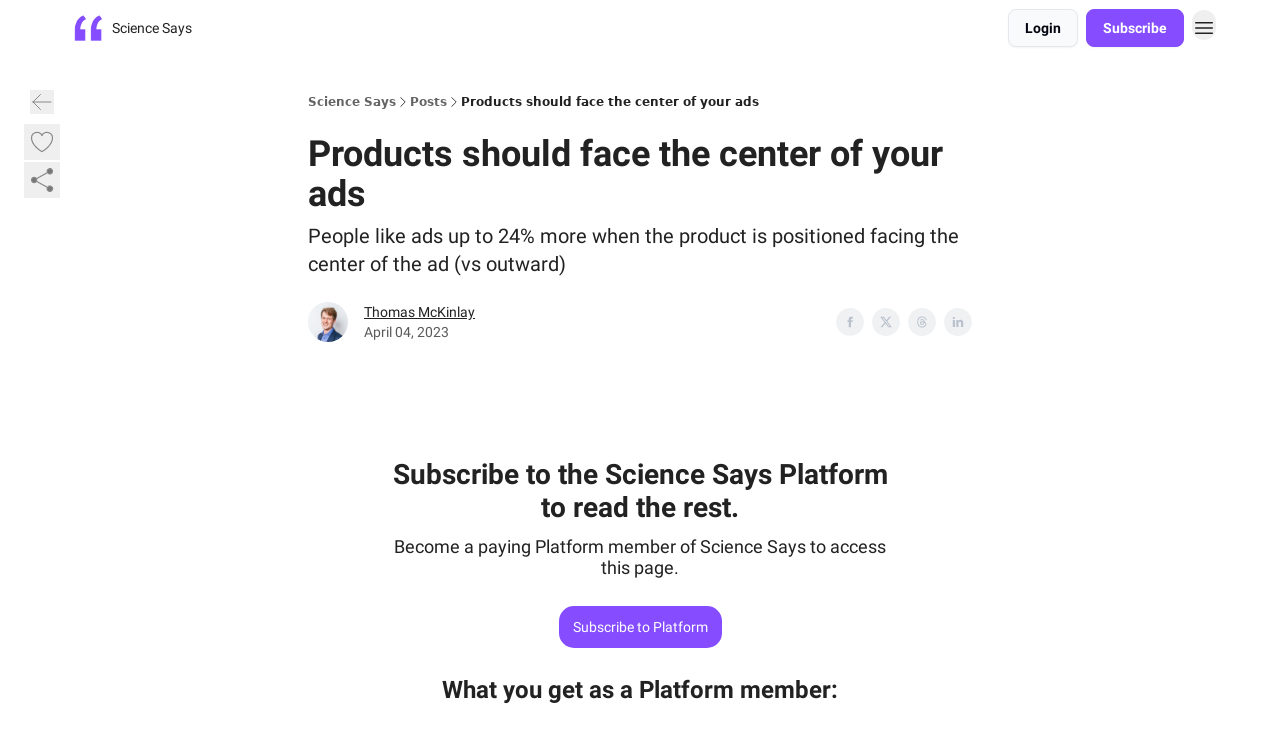

--- FILE ---
content_type: application/javascript; charset=UTF-8
request_url: https://app.sciencesays.com/assets/manifest-bec7c51c.js
body_size: 4544
content:
window.__remixManifest={"entry":{"module":"/assets/entry.client-CHlI1IAS.js","imports":["/assets/jsx-runtime-D_zvdyIk.js","/assets/dayjs.min-D4MzlAtP.js","/assets/index-BBzaG9bH.js","/assets/i18next-BGmvVs3U.js","/assets/_commonjs-dynamic-modules-CtQqbtiX.js","/assets/components-C5no-WII.js","/assets/utils-LTbePiyI.js","/assets/context-DW2-aUzx.js"],"css":[]},"routes":{"root":{"id":"root","path":"","hasAction":false,"hasLoader":true,"hasClientAction":false,"hasClientLoader":true,"hasErrorBoundary":true,"module":"/assets/root-Cdp69o_-.js","imports":["/assets/jsx-runtime-D_zvdyIk.js","/assets/dayjs.min-D4MzlAtP.js","/assets/index-BBzaG9bH.js","/assets/i18next-BGmvVs3U.js","/assets/_commonjs-dynamic-modules-CtQqbtiX.js","/assets/components-C5no-WII.js","/assets/utils-LTbePiyI.js","/assets/context-DW2-aUzx.js","/assets/index-D0OCZx7A.js","/assets/types-DwE6zw8E.js","/assets/index-Dvnv69vE.js","/assets/index-BbOqpIuY.js","/assets/useTranslation-CAV35s9Y.js","/assets/index-CuoJpgyi.js","/assets/index-Wr5yffgI.js","/assets/index-H6M7ZPzl.js","/assets/useWebThemeContext-BvLGGc2T.js","/assets/PoweredByBeehiiv-dCHmWnDl.js","/assets/popover-BglPBT3X.js","/assets/useIsLoggedIn-B9HyFo9K.js","/assets/CreateAction-DcitIHWm.js","/assets/YoutubeIcon-C8D7vGn-.js","/assets/Image-B-VoZaGM.js","/assets/index-DjruDOev.js","/assets/index-DKsTtm2M.js","/assets/index-k4yTJkAg.js","/assets/menu-BDe4Y306.js","/assets/transition-T7tmt722.js","/assets/SlideUpModal-DfpVndQ8.js","/assets/index-DcpNk-OI.js","/assets/ChevronDownIcon-BtyKFSr5.js","/assets/XMarkIcon-oWoCoh7U.js","/assets/dialog-zLTZLq4f.js","/assets/index-8M2-4Ab3.js","/assets/local_storage-CwLaVEdy.js","/assets/useNonRevalidatingFetcher-D20m561v.js","/assets/index-DmsvZN0l.js","/assets/useIsMobile-tNUqFicK.js","/assets/disclosure-BdNBI9vg.js","/assets/SparklesIcon-B3zZ80lm.js","/assets/useSignupRedirects-D3Wy-IyC.js","/assets/useToast-CjxatSEk.js","/assets/useTypedLoaderData-CMMwj-4G.js","/assets/useWebBuilderCommunicator-DHT3E35p.js","/assets/CheckIcon-DzkUH3Qx.js","/assets/XMarkIcon-DYFBY0Gw.js","/assets/index-C9-YuB-1.js","/assets/StatusInputs-1bAxfxmQ.js","/assets/use-root-containers-DavySQOK.js","/assets/render-CYmDUrls.js","/assets/use-owner-o9UGMoFC.js","/assets/focus-management-BEFoA6wC.js","/assets/hidden-B6e6U2AH.js","/assets/keyboard-DCGal9-h.js","/assets/use-resolve-button-type-CcS-h_MO.js","/assets/bugs-8psK71Yj.js","/assets/use-disposables-CE7I-t1e.js","/assets/use-tree-walker-CiOtkuwH.js","/assets/use-is-mounted-UgPIiBJZ.js","/assets/LoginWithPasswordAction-H9wwvgxz.js","/assets/usePublication-BfOQZfjb.js","/assets/Input-BknZWsAJ.js","/assets/RedirectToHiddenInput-BHN85T8w.js","/assets/description-BxmUyVSc.js","/assets/index-DpAPvMXS.js"],"css":["/assets/root-CI65O9zT.css"]},"routes/__loaders/[.]well-known/apple-developer-merchantid-domain-association":{"id":"routes/__loaders/[.]well-known/apple-developer-merchantid-domain-association","parentId":"root","path":".well-known/apple-developer-merchantid-domain-association","hasAction":false,"hasLoader":true,"hasClientAction":false,"hasClientLoader":false,"hasErrorBoundary":false,"module":"/assets/apple-developer-merchantid-domain-association-l0sNRNKZ.js","imports":[],"css":[]},"routes/__actions/update_subscriber_organization_subscription":{"id":"routes/__actions/update_subscriber_organization_subscription","parentId":"root","path":"update_subscriber_organization_subscription","hasAction":true,"hasLoader":true,"hasClientAction":false,"hasClientLoader":false,"hasErrorBoundary":false,"module":"/assets/update_subscriber_organization_subscription-l0sNRNKZ.js","imports":[],"css":[]},"routes/__actions/recommendations_subscribe_form":{"id":"routes/__actions/recommendations_subscribe_form","parentId":"root","path":"recommendations_subscribe_form","hasAction":true,"hasLoader":false,"hasClientAction":false,"hasClientLoader":false,"hasErrorBoundary":false,"module":"/assets/recommendations_subscribe_form-l0sNRNKZ.js","imports":[],"css":[]},"routes/__actions/update_subscriber_preference":{"id":"routes/__actions/update_subscriber_preference","parentId":"root","path":"update_subscriber_preference","hasAction":true,"hasLoader":true,"hasClientAction":false,"hasClientLoader":false,"hasErrorBoundary":false,"module":"/assets/update_subscriber_preference-l0sNRNKZ.js","imports":[],"css":[]},"routes/__actions/publications_subscribe_form":{"id":"routes/__actions/publications_subscribe_form","parentId":"root","path":"publications_subscribe_form","hasAction":true,"hasLoader":false,"hasClientAction":false,"hasClientLoader":false,"hasErrorBoundary":false,"module":"/assets/publications_subscribe_form-l0sNRNKZ.js","imports":[],"css":[]},"routes/subscribe/$subscriberId/preferences":{"id":"routes/subscribe/$subscriberId/preferences","parentId":"root","path":"subscribe/:subscriberId/preferences","hasAction":false,"hasLoader":true,"hasClientAction":false,"hasClientLoader":false,"hasErrorBoundary":false,"module":"/assets/preferences-BKUA2Ekm.js","imports":["/assets/jsx-runtime-D_zvdyIk.js","/assets/useTypedLoaderData-CMMwj-4G.js","/assets/index-Bt617SOE.js","/assets/index-cEReph0V.js","/assets/Downgrade-D61vc8wX.js","/assets/index-BBzaG9bH.js","/assets/index-Dvnv69vE.js","/assets/switch-DIHeVYIJ.js","/assets/index-H6M7ZPzl.js","/assets/useToast-CjxatSEk.js","/assets/useTranslation-CAV35s9Y.js","/assets/components-C5no-WII.js","/assets/render-CYmDUrls.js","/assets/label-DW7MSM5R.js","/assets/use-disposables-CE7I-t1e.js","/assets/keyboard-DCGal9-h.js","/assets/use-owner-o9UGMoFC.js","/assets/use-resolve-button-type-CcS-h_MO.js","/assets/menu-BDe4Y306.js","/assets/hidden-B6e6U2AH.js","/assets/transition-T7tmt722.js","/assets/bugs-8psK71Yj.js","/assets/focus-management-BEFoA6wC.js","/assets/CheckIcon-CZXZkfj-.js","/assets/radio-group-gW4O8W1j.js","/assets/Input-BknZWsAJ.js","/assets/LoginAction-DFAzcBSJ.js","/assets/useIsLoggedIn-B9HyFo9K.js","/assets/RedirectToHiddenInput-BHN85T8w.js","/assets/StatusInputs-1bAxfxmQ.js","/assets/dialog-zLTZLq4f.js","/assets/use-root-containers-DavySQOK.js","/assets/use-is-mounted-UgPIiBJZ.js","/assets/description-BxmUyVSc.js","/assets/index-DjruDOev.js","/assets/FormSubmissionMessage-C3C_FXrk.js","/assets/index-k4yTJkAg.js","/assets/ChevronDownIcon-Ce0hMRX5.js","/assets/Image-B-VoZaGM.js","/assets/XMarkIcon-DYFBY0Gw.js","/assets/useComponentFetcher-5f7F2Xrj.js","/assets/index-D0OCZx7A.js","/assets/context-DW2-aUzx.js","/assets/use-tree-walker-CiOtkuwH.js"],"css":[]},"routes/subscribe/$subscriberId/referrals":{"id":"routes/subscribe/$subscriberId/referrals","parentId":"root","path":"subscribe/:subscriberId/referrals","hasAction":false,"hasLoader":true,"hasClientAction":false,"hasClientLoader":false,"hasErrorBoundary":false,"module":"/assets/referrals-ClMX2qge.js","imports":["/assets/jsx-runtime-D_zvdyIk.js","/assets/useTypedLoaderData-CMMwj-4G.js","/assets/index-Dvnv69vE.js","/assets/index-DjruDOev.js","/assets/useTranslation-CAV35s9Y.js","/assets/index-BBzaG9bH.js","/assets/keyboard-DCGal9-h.js","/assets/render-CYmDUrls.js","/assets/use-resolve-button-type-CcS-h_MO.js","/assets/use-is-mounted-UgPIiBJZ.js","/assets/hidden-B6e6U2AH.js","/assets/focus-management-BEFoA6wC.js","/assets/Image-B-VoZaGM.js","/assets/index-8M2-4Ab3.js","/assets/CheckCircleIcon-C1GaSH5-.js","/assets/index-D0OCZx7A.js","/assets/usePublication-BfOQZfjb.js","/assets/index-Bt617SOE.js","/assets/components-C5no-WII.js","/assets/context-DW2-aUzx.js","/assets/index-DpAPvMXS.js"],"css":[]},"routes/__loaders/paginated_author_posts":{"id":"routes/__loaders/paginated_author_posts","parentId":"root","path":"paginated_author_posts","hasAction":false,"hasLoader":true,"hasClientAction":false,"hasClientLoader":false,"hasErrorBoundary":false,"module":"/assets/paginated_author_posts-l0sNRNKZ.js","imports":[],"css":[]},"routes/__loaders/stripe_premium_session":{"id":"routes/__loaders/stripe_premium_session","parentId":"root","path":"stripe_premium_session","hasAction":false,"hasLoader":true,"hasClientAction":false,"hasClientLoader":false,"hasErrorBoundary":false,"module":"/assets/stripe_premium_session-l0sNRNKZ.js","imports":[],"css":[]},"routes/__actions/admins/delete_comment":{"id":"routes/__actions/admins/delete_comment","parentId":"root","path":"admins/delete_comment","hasAction":true,"hasLoader":true,"hasClientAction":false,"hasClientLoader":false,"hasErrorBoundary":false,"module":"/assets/delete_comment-l0sNRNKZ.js","imports":[],"css":[]},"routes/subscribe/$subscriberId/billing":{"id":"routes/subscribe/$subscriberId/billing","parentId":"root","path":"subscribe/:subscriberId/billing","hasAction":false,"hasLoader":true,"hasClientAction":false,"hasClientLoader":false,"hasErrorBoundary":false,"module":"/assets/billing-C59POvPb.js","imports":["/assets/jsx-runtime-D_zvdyIk.js","/assets/useTypedLoaderData-CMMwj-4G.js","/assets/index-Bt617SOE.js","/assets/index-BBzaG9bH.js","/assets/index-Dvnv69vE.js","/assets/index-k4yTJkAg.js","/assets/index-cEReph0V.js","/assets/index-H6M7ZPzl.js","/assets/components-C5no-WII.js","/assets/useTranslation-CAV35s9Y.js","/assets/subscriptions-DqVcagJk.js","/assets/CheckIcon-CZXZkfj-.js","/assets/Badge-i5-Jd9cL.js","/assets/StatusInputs-1bAxfxmQ.js","/assets/useToast-CjxatSEk.js","/assets/ChevronDownIcon-BtyKFSr5.js","/assets/disclosure-BdNBI9vg.js","/assets/transition-T7tmt722.js","/assets/use-disposables-CE7I-t1e.js","/assets/render-CYmDUrls.js","/assets/use-is-mounted-UgPIiBJZ.js","/assets/context-DW2-aUzx.js","/assets/XMarkIcon-oWoCoh7U.js","/assets/dialog-zLTZLq4f.js","/assets/use-root-containers-DavySQOK.js","/assets/use-owner-o9UGMoFC.js","/assets/focus-management-BEFoA6wC.js","/assets/hidden-B6e6U2AH.js","/assets/keyboard-DCGal9-h.js","/assets/bugs-8psK71Yj.js","/assets/description-BxmUyVSc.js","/assets/index-D0OCZx7A.js","/assets/use-resolve-button-type-CcS-h_MO.js"],"css":[]},"routes/__loaders/login/$subscriber_id":{"id":"routes/__loaders/login/$subscriber_id","parentId":"root","path":"login/:subscriber_id","hasAction":false,"hasLoader":true,"hasClientAction":false,"hasClientLoader":false,"hasErrorBoundary":false,"module":"/assets/_subscriber_id-l0sNRNKZ.js","imports":[],"css":[]},"routes/subscribe/$subscriberId/manage":{"id":"routes/subscribe/$subscriberId/manage","parentId":"root","path":"subscribe/:subscriberId/manage","hasAction":false,"hasLoader":true,"hasClientAction":false,"hasClientLoader":false,"hasErrorBoundary":false,"module":"/assets/manage-D9dCYJUK.js","imports":["/assets/jsx-runtime-D_zvdyIk.js","/assets/useTypedLoaderData-CMMwj-4G.js","/assets/index-Bt617SOE.js","/assets/index-cEReph0V.js","/assets/Downgrade-D61vc8wX.js","/assets/index-BBzaG9bH.js","/assets/index-k4yTJkAg.js","/assets/Input-BknZWsAJ.js","/assets/StatusInputs-1bAxfxmQ.js","/assets/useToast-CjxatSEk.js","/assets/useTranslation-CAV35s9Y.js","/assets/components-C5no-WII.js","/assets/index-H6M7ZPzl.js","/assets/Badge-i5-Jd9cL.js","/assets/index-Dvnv69vE.js","/assets/transition-T7tmt722.js","/assets/dialog-zLTZLq4f.js","/assets/CheckIcon-DzkUH3Qx.js","/assets/LoginAction-DFAzcBSJ.js","/assets/useIsLoggedIn-B9HyFo9K.js","/assets/RedirectToHiddenInput-BHN85T8w.js","/assets/index-DjruDOev.js","/assets/FormSubmissionMessage-C3C_FXrk.js","/assets/ChevronDownIcon-Ce0hMRX5.js","/assets/menu-BDe4Y306.js","/assets/use-disposables-CE7I-t1e.js","/assets/render-CYmDUrls.js","/assets/keyboard-DCGal9-h.js","/assets/use-owner-o9UGMoFC.js","/assets/focus-management-BEFoA6wC.js","/assets/use-resolve-button-type-CcS-h_MO.js","/assets/use-tree-walker-CiOtkuwH.js","/assets/bugs-8psK71Yj.js","/assets/Image-B-VoZaGM.js","/assets/XMarkIcon-DYFBY0Gw.js","/assets/useComponentFetcher-5f7F2Xrj.js","/assets/index-D0OCZx7A.js","/assets/context-DW2-aUzx.js","/assets/use-is-mounted-UgPIiBJZ.js","/assets/use-root-containers-DavySQOK.js","/assets/hidden-B6e6U2AH.js","/assets/description-BxmUyVSc.js"],"css":[]},"routes/__actions/admins/comment_like":{"id":"routes/__actions/admins/comment_like","parentId":"root","path":"admins/comment_like","hasAction":true,"hasLoader":true,"hasClientAction":false,"hasClientLoader":false,"hasErrorBoundary":false,"module":"/assets/comment_like-l0sNRNKZ.js","imports":[],"css":[]},"routes/__actions/post_subscribe_form":{"id":"routes/__actions/post_subscribe_form","parentId":"root","path":"post_subscribe_form","hasAction":true,"hasLoader":true,"hasClientAction":false,"hasClientLoader":false,"hasErrorBoundary":false,"module":"/assets/post_subscribe_form-l0sNRNKZ.js","imports":[],"css":[]},"routes/__actions/update_subscription":{"id":"routes/__actions/update_subscription","parentId":"root","path":"update_subscription","hasAction":true,"hasLoader":true,"hasClientAction":false,"hasClientLoader":false,"hasErrorBoundary":false,"module":"/assets/update_subscription-l0sNRNKZ.js","imports":[],"css":[]},"routes/__loaders/paginated_comments":{"id":"routes/__loaders/paginated_comments","parentId":"root","path":"paginated_comments","hasAction":false,"hasLoader":true,"hasClientAction":false,"hasClientLoader":false,"hasErrorBoundary":false,"module":"/assets/paginated_comments-l0sNRNKZ.js","imports":[],"css":[]},"routes/__actions/extended_feedback":{"id":"routes/__actions/extended_feedback","parentId":"root","path":"extended_feedback","hasAction":true,"hasLoader":true,"hasClientAction":false,"hasClientLoader":false,"hasErrorBoundary":false,"module":"/assets/extended_feedback-l0sNRNKZ.js","imports":[],"css":[]},"routes/__loaders/recommended_posts":{"id":"routes/__loaders/recommended_posts","parentId":"root","path":"recommended_posts","hasAction":false,"hasLoader":true,"hasClientAction":false,"hasClientLoader":false,"hasErrorBoundary":false,"module":"/assets/recommended_posts-l0sNRNKZ.js","imports":[],"css":[]},"routes/__actions/admins/post_like":{"id":"routes/__actions/admins/post_like","parentId":"root","path":"admins/post_like","hasAction":true,"hasLoader":true,"hasClientAction":false,"hasClientLoader":false,"hasErrorBoundary":false,"module":"/assets/post_like-l0sNRNKZ.js","imports":[],"css":[]},"routes/__actions/nectar_analytics":{"id":"routes/__actions/nectar_analytics","parentId":"root","path":"nectar_analytics","hasAction":true,"hasLoader":false,"hasClientAction":false,"hasClientLoader":false,"hasErrorBoundary":false,"module":"/assets/nectar_analytics-l0sNRNKZ.js","imports":[],"css":[]},"routes/__actions/push/unsubscribe":{"id":"routes/__actions/push/unsubscribe","parentId":"root","path":"push/unsubscribe","hasAction":true,"hasLoader":false,"hasClientAction":false,"hasClientLoader":false,"hasErrorBoundary":false,"module":"/assets/unsubscribe-l0sNRNKZ.js","imports":[],"css":[]},"routes/__actions/unsubscribe.$jwt":{"id":"routes/__actions/unsubscribe.$jwt","parentId":"root","path":"unsubscribe/:jwt","hasAction":true,"hasLoader":true,"hasClientAction":false,"hasClientLoader":false,"hasErrorBoundary":false,"module":"/assets/unsubscribe._jwt-l0sNRNKZ.js","imports":[],"css":[]},"routes/__loaders/preview.$version":{"id":"routes/__loaders/preview.$version","parentId":"root","path":"preview/:version","hasAction":false,"hasLoader":true,"hasClientAction":false,"hasClientLoader":false,"hasErrorBoundary":false,"module":"/assets/preview._version-l0sNRNKZ.js","imports":[],"css":[]},"routes/__actions/admins/comments":{"id":"routes/__actions/admins/comments","parentId":"root","path":"admins/comments","hasAction":true,"hasLoader":true,"hasClientAction":false,"hasClientLoader":false,"hasErrorBoundary":false,"module":"/assets/comments-l0sNRNKZ.js","imports":[],"css":[]},"routes/__actions/change_password":{"id":"routes/__actions/change_password","parentId":"root","path":"change_password","hasAction":true,"hasLoader":true,"hasClientAction":false,"hasClientLoader":false,"hasErrorBoundary":false,"module":"/assets/change_password-l0sNRNKZ.js","imports":[],"css":[]},"routes/__loaders/billing_summary":{"id":"routes/__loaders/billing_summary","parentId":"root","path":"billing_summary","hasAction":false,"hasLoader":true,"hasClientAction":false,"hasClientLoader":false,"hasErrorBoundary":false,"module":"/assets/billing_summary-l0sNRNKZ.js","imports":[],"css":[]},"routes/__loaders/stripe_sessions":{"id":"routes/__loaders/stripe_sessions","parentId":"root","path":"stripe_sessions","hasAction":false,"hasLoader":true,"hasClientAction":false,"hasClientLoader":false,"hasErrorBoundary":false,"module":"/assets/stripe_sessions-l0sNRNKZ.js","imports":[],"css":[]},"routes/__actions/comment_report":{"id":"routes/__actions/comment_report","parentId":"root","path":"comment_report","hasAction":true,"hasLoader":true,"hasClientAction":false,"hasClientLoader":false,"hasErrorBoundary":false,"module":"/assets/comment_report-l0sNRNKZ.js","imports":[],"css":[]},"routes/__actions/delete_comment":{"id":"routes/__actions/delete_comment","parentId":"root","path":"delete_comment","hasAction":true,"hasLoader":true,"hasClientAction":false,"hasClientLoader":false,"hasErrorBoundary":false,"module":"/assets/delete_comment-DP2rzg_V.js","imports":[],"css":[]},"routes/__actions/posts_insights":{"id":"routes/__actions/posts_insights","parentId":"root","path":"posts_insights","hasAction":true,"hasLoader":false,"hasClientAction":false,"hasClientLoader":false,"hasErrorBoundary":false,"module":"/assets/posts_insights-CcPYVMiU.js","imports":[],"css":[]},"routes/__actions/push/subscribe":{"id":"routes/__actions/push/subscribe","parentId":"root","path":"push/subscribe","hasAction":true,"hasLoader":false,"hasClientAction":false,"hasClientLoader":false,"hasErrorBoundary":false,"module":"/assets/subscribe-l0sNRNKZ.js","imports":[],"css":[]},"routes/__loaders/stripe_session":{"id":"routes/__loaders/stripe_session","parentId":"root","path":"stripe_session","hasAction":false,"hasLoader":true,"hasClientAction":false,"hasClientLoader":false,"hasErrorBoundary":false,"module":"/assets/stripe_session-l0sNRNKZ.js","imports":[],"css":[]},"routes/__actions/profile_email":{"id":"routes/__actions/profile_email","parentId":"root","path":"profile_email","hasAction":true,"hasLoader":true,"hasClientAction":false,"hasClientLoader":false,"hasErrorBoundary":false,"module":"/assets/profile_email-l0sNRNKZ.js","imports":[],"css":[]},"routes/__loaders/notifications":{"id":"routes/__loaders/notifications","parentId":"root","path":"notifications","hasAction":false,"hasLoader":true,"hasClientAction":false,"hasClientLoader":false,"hasErrorBoundary":false,"module":"/assets/notifications-l0sNRNKZ.js","imports":[],"css":[]},"routes/__loaders/post_insights":{"id":"routes/__loaders/post_insights","parentId":"root","path":"post_insights","hasAction":false,"hasLoader":true,"hasClientAction":false,"hasClientLoader":false,"hasErrorBoundary":false,"module":"/assets/post_insights-l0sNRNKZ.js","imports":[],"css":[]},"routes/__loaders/sitemap[.]xml":{"id":"routes/__loaders/sitemap[.]xml","parentId":"root","path":"sitemap.xml","hasAction":false,"hasLoader":true,"hasClientAction":false,"hasClientLoader":false,"hasErrorBoundary":false,"module":"/assets/sitemap_._xml-l0sNRNKZ.js","imports":[],"css":[]},"routes/__actions/comment_like":{"id":"routes/__actions/comment_like","parentId":"root","path":"comment_like","hasAction":true,"hasLoader":true,"hasClientAction":false,"hasClientLoader":false,"hasErrorBoundary":false,"module":"/assets/comment_like-DP2rzg_V.js","imports":[],"css":[]},"routes/__loaders/robots[.]txt":{"id":"routes/__loaders/robots[.]txt","parentId":"root","path":"robots.txt","hasAction":false,"hasLoader":true,"hasClientAction":false,"hasClientLoader":false,"hasErrorBoundary":false,"module":"/assets/robots_._txt-l0sNRNKZ.js","imports":[],"css":[]},"routes/manifest[.webmanifest]":{"id":"routes/manifest[.webmanifest]","parentId":"root","path":"manifest.webmanifest","hasAction":false,"hasLoader":true,"hasClientAction":false,"hasClientLoader":false,"hasErrorBoundary":false,"module":"/assets/manifest_.webmanifest_-l0sNRNKZ.js","imports":[],"css":[]},"routes/polls/$pollId/response":{"id":"routes/polls/$pollId/response","parentId":"root","path":"polls/:pollId/response","hasAction":false,"hasLoader":true,"hasClientAction":false,"hasClientLoader":false,"hasErrorBoundary":false,"module":"/assets/response-l0sNRNKZ.js","imports":[],"css":[]},"routes/__actions/resubscribe":{"id":"routes/__actions/resubscribe","parentId":"root","path":"resubscribe","hasAction":true,"hasLoader":true,"hasClientAction":false,"hasClientLoader":false,"hasErrorBoundary":false,"module":"/assets/resubscribe-l0sNRNKZ.js","imports":[],"css":[]},"routes/__actions/unsubscribe":{"id":"routes/__actions/unsubscribe","parentId":"root","path":"unsubscribe","hasAction":true,"hasLoader":true,"hasClientAction":false,"hasClientLoader":false,"hasErrorBoundary":false,"module":"/assets/unsubscribe-DP2rzg_V.js","imports":[],"css":[]},"routes/__actions/visit_token":{"id":"routes/__actions/visit_token","parentId":"root","path":"visit_token","hasAction":true,"hasLoader":true,"hasClientAction":false,"hasClientLoader":false,"hasErrorBoundary":false,"module":"/assets/visit_token-l0sNRNKZ.js","imports":[],"css":[]},"routes/__loaders/healthcheck":{"id":"routes/__loaders/healthcheck","parentId":"root","path":"healthcheck","hasAction":false,"hasLoader":true,"hasClientAction":false,"hasClientLoader":false,"hasErrorBoundary":false,"module":"/assets/healthcheck-l0sNRNKZ.js","imports":[],"css":[]},"routes/polls/$pollId/results":{"id":"routes/polls/$pollId/results","parentId":"root","path":"polls/:pollId/results","hasAction":false,"hasLoader":true,"hasClientAction":false,"hasClientLoader":false,"hasErrorBoundary":false,"module":"/assets/results-BuiO5ypf.js","imports":["/assets/jsx-runtime-D_zvdyIk.js","/assets/index-k4yTJkAg.js","/assets/useToast-CjxatSEk.js","/assets/StatusInputs-1bAxfxmQ.js","/assets/components-C5no-WII.js","/assets/index-BBzaG9bH.js","/assets/useTranslation-CAV35s9Y.js","/assets/usePublication-BfOQZfjb.js","/assets/index-Bt617SOE.js","/assets/index-DpAPvMXS.js","/assets/index-Dvnv69vE.js","/assets/CheckIcon-DzkUH3Qx.js","/assets/XMarkIcon-oWoCoh7U.js","/assets/index-D0OCZx7A.js","/assets/context-DW2-aUzx.js"],"css":[]},"routes/recommendations/index":{"id":"routes/recommendations/index","parentId":"root","path":"recommendations","index":true,"hasAction":false,"hasLoader":true,"hasClientAction":false,"hasClientLoader":false,"hasErrorBoundary":false,"module":"/assets/index-DPMUgffx.js","imports":["/assets/jsx-runtime-D_zvdyIk.js","/assets/index-BBzaG9bH.js","/assets/components-C5no-WII.js","/assets/RecommendationsForm-CbzCiXBg.js","/assets/index-Bt617SOE.js","/assets/index-D0OCZx7A.js","/assets/PoweredByBeehiiv-dCHmWnDl.js","/assets/i18next-BGmvVs3U.js","/assets/index-DjruDOev.js","/assets/index-Dvnv69vE.js","/assets/local_storage-CwLaVEdy.js","/assets/usePublication-BfOQZfjb.js","/assets/useSignupRedirects-D3Wy-IyC.js","/assets/index-k4yTJkAg.js","/assets/useTranslation-CAV35s9Y.js","/assets/context-DW2-aUzx.js","/assets/transition-T7tmt722.js","/assets/use-disposables-CE7I-t1e.js","/assets/render-CYmDUrls.js","/assets/use-is-mounted-UgPIiBJZ.js","/assets/dialog-zLTZLq4f.js","/assets/use-root-containers-DavySQOK.js","/assets/use-owner-o9UGMoFC.js","/assets/focus-management-BEFoA6wC.js","/assets/hidden-B6e6U2AH.js","/assets/keyboard-DCGal9-h.js","/assets/bugs-8psK71Yj.js","/assets/description-BxmUyVSc.js","/assets/Image-B-VoZaGM.js"],"css":[]},"routes/__actions/downgrade":{"id":"routes/__actions/downgrade","parentId":"root","path":"downgrade","hasAction":true,"hasLoader":true,"hasClientAction":false,"hasClientLoader":false,"hasErrorBoundary":false,"module":"/assets/downgrade-l0sNRNKZ.js","imports":[],"css":[]},"routes/__actions/page_view":{"id":"routes/__actions/page_view","parentId":"root","path":"page_view","hasAction":true,"hasLoader":true,"hasClientAction":false,"hasClientLoader":false,"hasErrorBoundary":false,"module":"/assets/page_view-l0sNRNKZ.js","imports":[],"css":[]},"routes/__actions/post_like":{"id":"routes/__actions/post_like","parentId":"root","path":"post_like","hasAction":true,"hasLoader":true,"hasClientAction":false,"hasClientLoader":false,"hasErrorBoundary":false,"module":"/assets/post_like-DP2rzg_V.js","imports":[],"css":[]},"routes/__actions/comments":{"id":"routes/__actions/comments","parentId":"root","path":"comments","hasAction":true,"hasLoader":true,"hasClientAction":false,"hasClientLoader":false,"hasErrorBoundary":false,"module":"/assets/comments-DP2rzg_V.js","imports":[],"css":[]},"routes/bhcl/placement.$id":{"id":"routes/bhcl/placement.$id","parentId":"root","path":"bhcl/placement/:id","hasAction":false,"hasLoader":true,"hasClientAction":false,"hasClientLoader":false,"hasErrorBoundary":false,"module":"/assets/placement._id-l0sNRNKZ.js","imports":[],"css":[]},"routes/post_templates/$id":{"id":"routes/post_templates/$id","parentId":"root","path":"post_templates/:id","hasAction":false,"hasLoader":true,"hasClientAction":false,"hasClientLoader":false,"hasErrorBoundary":false,"module":"/assets/_id-Df5VngSX.js","imports":["/assets/jsx-runtime-D_zvdyIk.js","/assets/index-BbOqpIuY.js","/assets/index-CX7-ttLj.js","/assets/BackButton-B8mAyQAY.js","/assets/SlideUpModal-DfpVndQ8.js","/assets/useTypedLoaderData-CMMwj-4G.js","/assets/index-Bt617SOE.js","/assets/components-C5no-WII.js","/assets/index-BBzaG9bH.js","/assets/index-DjruDOev.js","/assets/index-Dvnv69vE.js","/assets/useNonRevalidatingFetcher-D20m561v.js","/assets/index-k4yTJkAg.js","/assets/Input-BknZWsAJ.js","/assets/index-H6M7ZPzl.js","/assets/StatusInputs-1bAxfxmQ.js","/assets/useToast-CjxatSEk.js","/assets/index-D0OCZx7A.js","/assets/useTranslation-CAV35s9Y.js","/assets/context-DW2-aUzx.js","/assets/transition-T7tmt722.js","/assets/use-disposables-CE7I-t1e.js","/assets/render-CYmDUrls.js","/assets/use-is-mounted-UgPIiBJZ.js","/assets/index-DmsvZN0l.js","/assets/menu-BDe4Y306.js","/assets/keyboard-DCGal9-h.js","/assets/use-owner-o9UGMoFC.js","/assets/focus-management-BEFoA6wC.js","/assets/use-resolve-button-type-CcS-h_MO.js","/assets/use-tree-walker-CiOtkuwH.js","/assets/bugs-8psK71Yj.js","/assets/HeroChatIcon-Ct_Gmp84.js","/assets/LockClosedIcon-2KEQVK5S.js","/assets/FreeGatedContent-Cax4z3Xk.js","/assets/types-DwE6zw8E.js","/assets/local_storage-CwLaVEdy.js","/assets/useWebThemeContext-BvLGGc2T.js","/assets/index-8M2-4Ab3.js","/assets/index-DpAPvMXS.js","/assets/useIsLoggedIn-B9HyFo9K.js","/assets/Image-B-VoZaGM.js","/assets/XMarkIcon-oWoCoh7U.js","/assets/dialog-zLTZLq4f.js","/assets/use-root-containers-DavySQOK.js","/assets/hidden-B6e6U2AH.js","/assets/description-BxmUyVSc.js","/assets/index-DcCyKzD9.js","/assets/ChevronRightIcon-B6u-MYSs.js","/assets/useIsMobile-tNUqFicK.js","/assets/index-u66lsudN.js","/assets/dayjs.min-D4MzlAtP.js","/assets/relativeTime-MEdRDOTz.js","/assets/SparklesIcon-B3zZ80lm.js","/assets/fonts-CjUFERM6.js","/assets/ArrowLeftIcon-Bc7qwYZJ.js","/assets/LoginWithPasswordAction-H9wwvgxz.js","/assets/usePublication-BfOQZfjb.js","/assets/RedirectToHiddenInput-BHN85T8w.js","/assets/XMarkIcon-DYFBY0Gw.js"],"css":["/assets/BackButton-icJ-rWaN.css"]},"routes/products/constants":{"id":"routes/products/constants","parentId":"root","path":"products/constants","hasAction":false,"hasLoader":false,"hasClientAction":false,"hasClientLoader":false,"hasErrorBoundary":false,"module":"/assets/constants-l0sNRNKZ.js","imports":[],"css":[]},"routes/__actions/profile":{"id":"routes/__actions/profile","parentId":"root","path":"profile","hasAction":true,"hasLoader":true,"hasClientAction":false,"hasClientLoader":false,"hasErrorBoundary":false,"module":"/assets/profile-l0sNRNKZ.js","imports":[],"css":[]},"routes/authors/$authorId":{"id":"routes/authors/$authorId","parentId":"root","path":"authors/:authorId","hasAction":false,"hasLoader":true,"hasClientAction":false,"hasClientLoader":false,"hasErrorBoundary":false,"module":"/assets/_authorId-H9Kxgeyz.js","imports":["/assets/jsx-runtime-D_zvdyIk.js","/assets/index-DcCyKzD9.js","/assets/Image-B-VoZaGM.js","/assets/index-DjruDOev.js","/assets/useDebounce-Crjr8lB3.js","/assets/index-BBzaG9bH.js","/assets/components-C5no-WII.js","/assets/AuthorIcons-BQbsYdBc.js","/assets/NewsFeedPosts-XnJMNLtX.js","/assets/index-Bt617SOE.js","/assets/ChevronRightIcon-B6u-MYSs.js","/assets/index-Dvnv69vE.js","/assets/YoutubeIcon-C8D7vGn-.js","/assets/index-k4yTJkAg.js","/assets/useWebThemeContext-BvLGGc2T.js","/assets/index-u66lsudN.js","/assets/dayjs.min-D4MzlAtP.js","/assets/relativeTime-MEdRDOTz.js","/assets/useTranslation-CAV35s9Y.js","/assets/context-DW2-aUzx.js","/assets/SparklesIcon-B3zZ80lm.js","/assets/LockClosedIcon-2KEQVK5S.js","/assets/index-BEoajo1z.js","/assets/index-H6M7ZPzl.js","/assets/index-DcpNk-OI.js"],"css":[]},"routes/__actions/clicks":{"id":"routes/__actions/clicks","parentId":"root","path":"clicks","hasAction":true,"hasLoader":false,"hasClientAction":false,"hasClientLoader":false,"hasErrorBoundary":false,"module":"/assets/clicks-l0sNRNKZ.js","imports":[],"css":[]},"routes/__actions/create":{"id":"routes/__actions/create","parentId":"root","path":"create","hasAction":true,"hasLoader":true,"hasClientAction":false,"hasClientLoader":false,"hasErrorBoundary":false,"module":"/assets/create-l0sNRNKZ.js","imports":[],"css":[]},"routes/__actions/logger":{"id":"routes/__actions/logger","parentId":"root","path":"logger","hasAction":true,"hasLoader":true,"hasClientAction":false,"hasClientLoader":false,"hasErrorBoundary":false,"module":"/assets/logger-l0sNRNKZ.js","imports":[],"css":[]},"routes/__actions/logout":{"id":"routes/__actions/logout","parentId":"root","path":"logout","hasAction":true,"hasLoader":true,"hasClientAction":false,"hasClientLoader":false,"hasErrorBoundary":false,"module":"/assets/logout-l0sNRNKZ.js","imports":[],"css":[]},"routes/__loaders/opt_in":{"id":"routes/__loaders/opt_in","parentId":"root","path":"opt_in","hasAction":false,"hasLoader":true,"hasClientAction":false,"hasClientLoader":false,"hasErrorBoundary":false,"module":"/assets/opt_in-l0sNRNKZ.js","imports":[],"css":[]},"routes/__loaders/status":{"id":"routes/__loaders/status","parentId":"root","path":"status","hasAction":false,"hasLoader":true,"hasClientAction":false,"hasClientLoader":false,"hasErrorBoundary":false,"module":"/assets/status-l0sNRNKZ.js","imports":[],"css":[]},"routes/__loaders/posts":{"id":"routes/__loaders/posts","parentId":"root","path":"posts","hasAction":false,"hasLoader":true,"hasClientAction":false,"hasClientLoader":false,"hasErrorBoundary":false,"module":"/assets/posts-l0sNRNKZ.js","imports":[],"css":[]},"routes/bhcl/subscriber":{"id":"routes/bhcl/subscriber","parentId":"root","path":"bhcl/subscriber","hasAction":false,"hasLoader":true,"hasClientAction":false,"hasClientLoader":false,"hasErrorBoundary":false,"module":"/assets/subscriber-BkbebTN3.js","imports":["/assets/jsx-runtime-D_zvdyIk.js","/assets/components-C5no-WII.js","/assets/index-BBzaG9bH.js"],"css":[]},"routes/create_password":{"id":"routes/create_password","parentId":"root","path":"create_password","hasAction":true,"hasLoader":true,"hasClientAction":false,"hasClientLoader":false,"hasErrorBoundary":false,"module":"/assets/create_password-C4kdcZkP.js","imports":["/assets/jsx-runtime-D_zvdyIk.js","/assets/useToast-CjxatSEk.js","/assets/index-k4yTJkAg.js","/assets/Input-BknZWsAJ.js","/assets/RedirectToHiddenInput-BHN85T8w.js","/assets/StatusInputs-1bAxfxmQ.js","/assets/components-C5no-WII.js","/assets/useTranslation-CAV35s9Y.js","/assets/index-DjruDOev.js","/assets/useTypedLoaderData-CMMwj-4G.js","/assets/index-Bt617SOE.js","/assets/index-BBzaG9bH.js","/assets/index-D0OCZx7A.js","/assets/index-Dvnv69vE.js","/assets/index-H6M7ZPzl.js","/assets/context-DW2-aUzx.js"],"css":[]},"routes/subscribe/index":{"id":"routes/subscribe/index","parentId":"root","path":"subscribe","index":true,"hasAction":false,"hasLoader":true,"hasClientAction":false,"hasClientLoader":false,"hasErrorBoundary":false,"module":"/assets/index-UDC_ybcj.js","imports":["/assets/jsx-runtime-D_zvdyIk.js","/assets/index-BBzaG9bH.js","/assets/index-BDTpCdsb.js","/assets/index-CuoJpgyi.js","/assets/useTranslation-CAV35s9Y.js","/assets/local_storage-CwLaVEdy.js","/assets/types-DwE6zw8E.js","/assets/useTypedLoaderData-CMMwj-4G.js","/assets/useWebBuilderCommunicator-DHT3E35p.js","/assets/components-C5no-WII.js","/assets/RecommendationsForm-CbzCiXBg.js","/assets/transition-T7tmt722.js","/assets/dialog-zLTZLq4f.js","/assets/index-Dvnv69vE.js","/assets/Image-B-VoZaGM.js","/assets/useWebThemeContext-BvLGGc2T.js","/assets/index-BEoajo1z.js","/assets/index-H6M7ZPzl.js","/assets/CreateAction-DcitIHWm.js","/assets/index-DmsvZN0l.js","/assets/index-Bt617SOE.js","/assets/ChevronDownIcon-Ce0hMRX5.js","/assets/disclosure-BdNBI9vg.js","/assets/render-CYmDUrls.js","/assets/keyboard-DCGal9-h.js","/assets/use-resolve-button-type-CcS-h_MO.js","/assets/bugs-8psK71Yj.js","/assets/focus-management-BEFoA6wC.js","/assets/context-DW2-aUzx.js","/assets/index-D0OCZx7A.js","/assets/StatusInputs-1bAxfxmQ.js","/assets/useToast-CjxatSEk.js","/assets/PoweredByBeehiiv-dCHmWnDl.js","/assets/i18next-BGmvVs3U.js","/assets/index-DjruDOev.js","/assets/usePublication-BfOQZfjb.js","/assets/useSignupRedirects-D3Wy-IyC.js","/assets/index-k4yTJkAg.js","/assets/use-disposables-CE7I-t1e.js","/assets/use-is-mounted-UgPIiBJZ.js","/assets/use-root-containers-DavySQOK.js","/assets/use-owner-o9UGMoFC.js","/assets/hidden-B6e6U2AH.js","/assets/description-BxmUyVSc.js","/assets/dayjs.min-D4MzlAtP.js","/assets/LockClosedIcon-2KEQVK5S.js","/assets/index-DcpNk-OI.js"],"css":[]},"routes/update_password":{"id":"routes/update_password","parentId":"root","path":"update_password","hasAction":true,"hasLoader":true,"hasClientAction":false,"hasClientLoader":false,"hasErrorBoundary":false,"module":"/assets/update_password-BWjH5gnr.js","imports":["/assets/jsx-runtime-D_zvdyIk.js","/assets/useToast-CjxatSEk.js","/assets/index-k4yTJkAg.js","/assets/Input-BknZWsAJ.js","/assets/RedirectToHiddenInput-BHN85T8w.js","/assets/StatusInputs-1bAxfxmQ.js","/assets/components-C5no-WII.js","/assets/useTranslation-CAV35s9Y.js","/assets/index-DjruDOev.js","/assets/useTypedLoaderData-CMMwj-4G.js","/assets/index-Bt617SOE.js","/assets/index-BBzaG9bH.js","/assets/index-D0OCZx7A.js","/assets/index-Dvnv69vE.js","/assets/index-H6M7ZPzl.js","/assets/context-DW2-aUzx.js"],"css":[]},"routes/products/$slug":{"id":"routes/products/$slug","parentId":"root","path":"products/:slug","hasAction":true,"hasLoader":true,"hasClientAction":false,"hasClientLoader":false,"hasErrorBoundary":false,"module":"/assets/_slug-B_Ur97iw.js","imports":["/assets/jsx-runtime-D_zvdyIk.js","/assets/index-Bt617SOE.js","/assets/index-C9-YuB-1.js","/assets/index-BBzaG9bH.js","/assets/stripe.esm-DYNf9XbA.js","/assets/index-Dvnv69vE.js","/assets/useIsMobile-tNUqFicK.js","/assets/useToast-CjxatSEk.js","/assets/components-C5no-WII.js","/assets/useTranslation-CAV35s9Y.js","/assets/fonts-CjUFERM6.js","/assets/XMarkIcon-DYFBY0Gw.js","/assets/CheckCircleIcon-C1GaSH5-.js","/assets/transition-T7tmt722.js","/assets/index-D0OCZx7A.js","/assets/context-DW2-aUzx.js","/assets/use-disposables-CE7I-t1e.js","/assets/render-CYmDUrls.js","/assets/use-is-mounted-UgPIiBJZ.js"],"css":["/assets/_slug-BXXO_4W9.css"]},"routes/reset_password":{"id":"routes/reset_password","parentId":"root","path":"reset_password","hasAction":true,"hasLoader":true,"hasClientAction":false,"hasClientLoader":false,"hasErrorBoundary":false,"module":"/assets/reset_password-DLYWhRes.js","imports":["/assets/jsx-runtime-D_zvdyIk.js","/assets/useToast-CjxatSEk.js","/assets/index-k4yTJkAg.js","/assets/Input-BknZWsAJ.js","/assets/RedirectToHiddenInput-BHN85T8w.js","/assets/StatusInputs-1bAxfxmQ.js","/assets/components-C5no-WII.js","/assets/useTranslation-CAV35s9Y.js","/assets/index-DjruDOev.js","/assets/useTypedLoaderData-CMMwj-4G.js","/assets/index-Bt617SOE.js","/assets/index-BBzaG9bH.js","/assets/index-D0OCZx7A.js","/assets/index-Dvnv69vE.js","/assets/index-H6M7ZPzl.js","/assets/context-DW2-aUzx.js"],"css":[]},"routes/authors/index":{"id":"routes/authors/index","parentId":"root","path":"authors","index":true,"hasAction":false,"hasLoader":true,"hasClientAction":false,"hasClientLoader":false,"hasErrorBoundary":false,"module":"/assets/index-hSK4YhEd.js","imports":["/assets/jsx-runtime-D_zvdyIk.js","/assets/index-BBzaG9bH.js","/assets/index-DcCyKzD9.js","/assets/Image-B-VoZaGM.js","/assets/index-DjruDOev.js","/assets/AuthorIcons-BQbsYdBc.js","/assets/index-Bt617SOE.js","/assets/components-C5no-WII.js","/assets/useTranslation-CAV35s9Y.js","/assets/ChevronRightIcon-B6u-MYSs.js","/assets/index-Dvnv69vE.js","/assets/YoutubeIcon-C8D7vGn-.js","/assets/context-DW2-aUzx.js"],"css":[]},"routes/forms/$formId":{"id":"routes/forms/$formId","parentId":"root","path":"forms/:formId","hasAction":false,"hasLoader":true,"hasClientAction":false,"hasClientLoader":true,"hasErrorBoundary":false,"module":"/assets/_formId-Bnj1dtmZ.js","imports":["/assets/jsx-runtime-D_zvdyIk.js","/assets/index-DKsTtm2M.js","/assets/index-D9-8LWjB.js","/assets/index-BBzaG9bH.js","/assets/index-DjruDOev.js","/assets/useSignupRedirects-D3Wy-IyC.js","/assets/FormSubmissionMessage-C3C_FXrk.js","/assets/useTranslation-CAV35s9Y.js","/assets/transition-T7tmt722.js","/assets/XMarkIcon-DYFBY0Gw.js","/assets/types-DwE6zw8E.js","/assets/components-C5no-WII.js","/assets/index-Bt617SOE.js","/assets/index-Dvnv69vE.js","/assets/local_storage-CwLaVEdy.js","/assets/index-k4yTJkAg.js","/assets/StatusInputs-1bAxfxmQ.js","/assets/ChevronDownIcon-Ce0hMRX5.js","/assets/menu-BDe4Y306.js","/assets/use-disposables-CE7I-t1e.js","/assets/render-CYmDUrls.js","/assets/keyboard-DCGal9-h.js","/assets/use-owner-o9UGMoFC.js","/assets/focus-management-BEFoA6wC.js","/assets/use-resolve-button-type-CcS-h_MO.js","/assets/use-tree-walker-CiOtkuwH.js","/assets/bugs-8psK71Yj.js","/assets/Image-B-VoZaGM.js","/assets/context-DW2-aUzx.js","/assets/use-is-mounted-UgPIiBJZ.js","/assets/index-D0OCZx7A.js","/assets/useToast-CjxatSEk.js","/assets/useWebThemeContext-BvLGGc2T.js"],"css":[]},"routes/publications":{"id":"routes/publications","parentId":"root","path":"publications","hasAction":false,"hasLoader":true,"hasClientAction":false,"hasClientLoader":false,"hasErrorBoundary":false,"module":"/assets/publications-JKDv5GuF.js","imports":["/assets/jsx-runtime-D_zvdyIk.js","/assets/index-BBzaG9bH.js","/assets/index-D0OCZx7A.js","/assets/StatusInputs-1bAxfxmQ.js","/assets/local_storage-CwLaVEdy.js","/assets/useSignupRedirects-D3Wy-IyC.js","/assets/useTypedLoaderData-CMMwj-4G.js","/assets/index-Dvnv69vE.js","/assets/index-k4yTJkAg.js","/assets/useTranslation-CAV35s9Y.js","/assets/components-C5no-WII.js","/assets/Image-B-VoZaGM.js","/assets/index-DjruDOev.js","/assets/MagnifyingGlassIcon-CM1LobBK.js","/assets/CheckIcon-DzkUH3Qx.js","/assets/i18next-BGmvVs3U.js","/assets/CheckIcon-CZXZkfj-.js","/assets/XMarkIcon-oWoCoh7U.js","/assets/switch-DIHeVYIJ.js","/assets/index-Bt617SOE.js","/assets/context-DW2-aUzx.js","/assets/label-DW7MSM5R.js","/assets/render-CYmDUrls.js","/assets/keyboard-DCGal9-h.js","/assets/use-disposables-CE7I-t1e.js","/assets/use-resolve-button-type-CcS-h_MO.js","/assets/hidden-B6e6U2AH.js","/assets/bugs-8psK71Yj.js","/assets/description-BxmUyVSc.js"],"css":[]},"routes/devtools/__":{"id":"routes/devtools/__","parentId":"root","path":"devtools","hasAction":false,"hasLoader":true,"hasClientAction":false,"hasClientLoader":false,"hasErrorBoundary":false,"module":"/assets/__-DEz-fICG.js","imports":["/assets/jsx-runtime-D_zvdyIk.js","/assets/index-BBzaG9bH.js","/assets/components-C5no-WII.js"],"css":[]},"routes/devtools/__/push-notification":{"id":"routes/devtools/__/push-notification","parentId":"routes/devtools/__","path":"push-notification","hasAction":true,"hasLoader":false,"hasClientAction":false,"hasClientLoader":false,"hasErrorBoundary":false,"module":"/assets/push-notification-hzDVlMuv.js","imports":["/assets/jsx-runtime-D_zvdyIk.js","/assets/components-C5no-WII.js","/assets/index-BBzaG9bH.js"],"css":[]},"routes/devtools/__/error-boundary":{"id":"routes/devtools/__/error-boundary","parentId":"routes/devtools/__","path":"error-boundary","hasAction":false,"hasLoader":true,"hasClientAction":false,"hasClientLoader":false,"hasErrorBoundary":false,"module":"/assets/error-boundary-BuHnp3Ge.js","imports":["/assets/jsx-runtime-D_zvdyIk.js","/assets/index-BbOqpIuY.js","/assets/useComponentFetcher-5f7F2Xrj.js","/assets/components-C5no-WII.js","/assets/index-BBzaG9bH.js","/assets/index-DjruDOev.js","/assets/index-Dvnv69vE.js"],"css":[]},"routes/devtools/__/test-error":{"id":"routes/devtools/__/test-error","parentId":"routes/devtools/__","path":"test-error","hasAction":false,"hasLoader":true,"hasClientAction":false,"hasClientLoader":false,"hasErrorBoundary":false,"module":"/assets/test-error-DRb_AOh7.js","imports":["/assets/jsx-runtime-D_zvdyIk.js","/assets/index-BBzaG9bH.js"],"css":[]},"routes/devtools/__/index":{"id":"routes/devtools/__/index","parentId":"routes/devtools/__","index":true,"hasAction":false,"hasLoader":true,"hasClientAction":false,"hasClientLoader":false,"hasErrorBoundary":false,"module":"/assets/index-B2omsjJi.js","imports":["/assets/jsx-runtime-D_zvdyIk.js"],"css":[]},"routes/p/$id/likes":{"id":"routes/p/$id/likes","parentId":"root","path":"p/:id/likes","hasAction":false,"hasLoader":true,"hasClientAction":false,"hasClientLoader":false,"hasErrorBoundary":false,"module":"/assets/likes-l0sNRNKZ.js","imports":[],"css":[]},"routes/t/$category":{"id":"routes/t/$category","parentId":"root","path":"t/:category","hasAction":false,"hasLoader":true,"hasClientAction":false,"hasClientLoader":false,"hasErrorBoundary":false,"module":"/assets/_category-DLKkxZwz.js","imports":["/assets/jsx-runtime-D_zvdyIk.js","/assets/index-DcCyKzD9.js","/assets/useDebounce-Crjr8lB3.js","/assets/index-Dvnv69vE.js","/assets/index-DjruDOev.js","/assets/index-DcpNk-OI.js","/assets/components-C5no-WII.js","/assets/index-BBzaG9bH.js","/assets/NewsFeedPosts-XnJMNLtX.js","/assets/index-Bt617SOE.js","/assets/ChevronRightIcon-B6u-MYSs.js","/assets/index-k4yTJkAg.js","/assets/useWebThemeContext-BvLGGc2T.js","/assets/index-u66lsudN.js","/assets/dayjs.min-D4MzlAtP.js","/assets/relativeTime-MEdRDOTz.js","/assets/Image-B-VoZaGM.js","/assets/useTranslation-CAV35s9Y.js","/assets/context-DW2-aUzx.js","/assets/SparklesIcon-B3zZ80lm.js","/assets/LockClosedIcon-2KEQVK5S.js","/assets/index-BEoajo1z.js","/assets/index-H6M7ZPzl.js"],"css":[]},"routes/login-otp":{"id":"routes/login-otp","parentId":"root","path":"login-otp","hasAction":true,"hasLoader":true,"hasClientAction":false,"hasClientLoader":false,"hasErrorBoundary":false,"module":"/assets/login-otp-O7QJTHMt.js","imports":["/assets/jsx-runtime-D_zvdyIk.js","/assets/index-BBzaG9bH.js","/assets/useIsLoggedIn-B9HyFo9K.js","/assets/useToast-CjxatSEk.js","/assets/index-k4yTJkAg.js","/assets/index-Dvnv69vE.js","/assets/StatusInputs-1bAxfxmQ.js","/assets/useTranslation-CAV35s9Y.js","/assets/components-C5no-WII.js","/assets/index-DjruDOev.js","/assets/useTypedLoaderData-CMMwj-4G.js","/assets/index-D0OCZx7A.js","/assets/context-DW2-aUzx.js"],"css":[]},"routes/archive":{"id":"routes/archive","parentId":"root","path":"archive","hasAction":false,"hasLoader":true,"hasClientAction":false,"hasClientLoader":false,"hasErrorBoundary":false,"module":"/assets/archive-DoIedT0z.js","imports":["/assets/jsx-runtime-D_zvdyIk.js","/assets/index-DcCyKzD9.js","/assets/index-Wr5yffgI.js","/assets/index-D9-8LWjB.js","/assets/useTypedLoaderData-CMMwj-4G.js","/assets/index-Dbz5nXAu.js","/assets/index-Bt617SOE.js","/assets/components-C5no-WII.js","/assets/index-BBzaG9bH.js","/assets/ChevronRightIcon-B6u-MYSs.js","/assets/index-Dvnv69vE.js","/assets/index-k4yTJkAg.js","/assets/useWebThemeContext-BvLGGc2T.js","/assets/useTranslation-CAV35s9Y.js","/assets/context-DW2-aUzx.js","/assets/dayjs.min-D4MzlAtP.js","/assets/relativeTime-MEdRDOTz.js","/assets/index-H6M7ZPzl.js","/assets/HeroChatIcon-Ct_Gmp84.js","/assets/Image-B-VoZaGM.js","/assets/LockClosedIcon-2KEQVK5S.js","/assets/index-BEoajo1z.js","/assets/index-DcpNk-OI.js","/assets/useDebounce-Crjr8lB3.js","/assets/useNonRevalidatingFetcher-D20m561v.js","/assets/MagnifyingGlassIcon-CM1LobBK.js","/assets/XMarkIcon-oWoCoh7U.js"],"css":[]},"routes/c/$page":{"id":"routes/c/$page","parentId":"root","path":"c/:page","hasAction":false,"hasLoader":true,"hasClientAction":false,"hasClientLoader":false,"hasErrorBoundary":false,"module":"/assets/_page-BBuFu3RJ.js","imports":["/assets/jsx-runtime-D_zvdyIk.js","/assets/index-DcCyKzD9.js","/assets/BackButton-B8mAyQAY.js","/assets/index-Bt617SOE.js","/assets/components-C5no-WII.js","/assets/index-BBzaG9bH.js","/assets/ChevronRightIcon-B6u-MYSs.js","/assets/index-DjruDOev.js","/assets/index-Dvnv69vE.js","/assets/useTranslation-CAV35s9Y.js","/assets/context-DW2-aUzx.js","/assets/fonts-CjUFERM6.js","/assets/ArrowLeftIcon-Bc7qwYZJ.js"],"css":["/assets/BackButton-icJ-rWaN.css"]},"routes/p/$slug":{"id":"routes/p/$slug","parentId":"root","path":"p/:slug","hasAction":false,"hasLoader":true,"hasClientAction":false,"hasClientLoader":false,"hasErrorBoundary":false,"module":"/assets/_slug-DHTsLPHy.js","imports":["/assets/jsx-runtime-D_zvdyIk.js","/assets/index-BbOqpIuY.js","/assets/index-CX7-ttLj.js","/assets/BackButton-B8mAyQAY.js","/assets/SlideUpModal-DfpVndQ8.js","/assets/useTypedLoaderData-CMMwj-4G.js","/assets/index-Bt617SOE.js","/assets/index-C9-YuB-1.js","/assets/index-BBzaG9bH.js","/assets/components-C5no-WII.js","/assets/index-DjruDOev.js","/assets/index-Dvnv69vE.js","/assets/useNonRevalidatingFetcher-D20m561v.js","/assets/index-k4yTJkAg.js","/assets/Input-BknZWsAJ.js","/assets/index-H6M7ZPzl.js","/assets/StatusInputs-1bAxfxmQ.js","/assets/useToast-CjxatSEk.js","/assets/index-D0OCZx7A.js","/assets/useTranslation-CAV35s9Y.js","/assets/context-DW2-aUzx.js","/assets/transition-T7tmt722.js","/assets/use-disposables-CE7I-t1e.js","/assets/render-CYmDUrls.js","/assets/use-is-mounted-UgPIiBJZ.js","/assets/index-DmsvZN0l.js","/assets/menu-BDe4Y306.js","/assets/keyboard-DCGal9-h.js","/assets/use-owner-o9UGMoFC.js","/assets/focus-management-BEFoA6wC.js","/assets/use-resolve-button-type-CcS-h_MO.js","/assets/use-tree-walker-CiOtkuwH.js","/assets/bugs-8psK71Yj.js","/assets/HeroChatIcon-Ct_Gmp84.js","/assets/LockClosedIcon-2KEQVK5S.js","/assets/FreeGatedContent-Cax4z3Xk.js","/assets/types-DwE6zw8E.js","/assets/local_storage-CwLaVEdy.js","/assets/useWebThemeContext-BvLGGc2T.js","/assets/index-8M2-4Ab3.js","/assets/index-DpAPvMXS.js","/assets/useIsLoggedIn-B9HyFo9K.js","/assets/Image-B-VoZaGM.js","/assets/XMarkIcon-oWoCoh7U.js","/assets/dialog-zLTZLq4f.js","/assets/use-root-containers-DavySQOK.js","/assets/hidden-B6e6U2AH.js","/assets/description-BxmUyVSc.js","/assets/index-DcCyKzD9.js","/assets/ChevronRightIcon-B6u-MYSs.js","/assets/useIsMobile-tNUqFicK.js","/assets/index-u66lsudN.js","/assets/dayjs.min-D4MzlAtP.js","/assets/relativeTime-MEdRDOTz.js","/assets/SparklesIcon-B3zZ80lm.js","/assets/fonts-CjUFERM6.js","/assets/ArrowLeftIcon-Bc7qwYZJ.js","/assets/LoginWithPasswordAction-H9wwvgxz.js","/assets/usePublication-BfOQZfjb.js","/assets/RedirectToHiddenInput-BHN85T8w.js","/assets/XMarkIcon-DYFBY0Gw.js"],"css":["/assets/BackButton-icJ-rWaN.css"]},"routes/upgrade":{"id":"routes/upgrade","parentId":"root","path":"upgrade","hasAction":true,"hasLoader":true,"hasClientAction":false,"hasClientLoader":false,"hasErrorBoundary":false,"module":"/assets/upgrade-pK5WJRh7.js","imports":["/assets/jsx-runtime-D_zvdyIk.js","/assets/index-BbOqpIuY.js","/assets/index-CuoJpgyi.js","/assets/index-D9-8LWjB.js","/assets/useWebThemeContext-BvLGGc2T.js","/assets/useTypedLoaderData-CMMwj-4G.js","/assets/useWebBuilderCommunicator-DHT3E35p.js","/assets/index-BBzaG9bH.js","/assets/stripe.esm-DYNf9XbA.js","/assets/index-Dvnv69vE.js","/assets/index-k4yTJkAg.js","/assets/index-BDTpCdsb.js","/assets/index-DmsvZN0l.js","/assets/index-H6M7ZPzl.js","/assets/utils-LTbePiyI.js","/assets/useSignupRedirects-D3Wy-IyC.js","/assets/types-DwE6zw8E.js","/assets/index-DjruDOev.js","/assets/local_storage-CwLaVEdy.js","/assets/useIsMobile-tNUqFicK.js","/assets/components-C5no-WII.js","/assets/index-D0OCZx7A.js","/assets/subscriptions-DqVcagJk.js","/assets/i18next-BGmvVs3U.js","/assets/StatusInputs-1bAxfxmQ.js","/assets/useTranslation-CAV35s9Y.js","/assets/CheckIcon-DzkUH3Qx.js","/assets/radio-group-gW4O8W1j.js","/assets/Input-BknZWsAJ.js","/assets/useIsLoggedIn-B9HyFo9K.js","/assets/XMarkIcon-oWoCoh7U.js","/assets/transition-T7tmt722.js","/assets/dialog-zLTZLq4f.js","/assets/index-Bt617SOE.js","/assets/ChevronDownIcon-Ce0hMRX5.js","/assets/disclosure-BdNBI9vg.js","/assets/render-CYmDUrls.js","/assets/keyboard-DCGal9-h.js","/assets/use-resolve-button-type-CcS-h_MO.js","/assets/bugs-8psK71Yj.js","/assets/focus-management-BEFoA6wC.js","/assets/Image-B-VoZaGM.js","/assets/useToast-CjxatSEk.js","/assets/context-DW2-aUzx.js","/assets/description-BxmUyVSc.js","/assets/label-DW7MSM5R.js","/assets/use-disposables-CE7I-t1e.js","/assets/use-tree-walker-CiOtkuwH.js","/assets/hidden-B6e6U2AH.js","/assets/use-is-mounted-UgPIiBJZ.js","/assets/use-root-containers-DavySQOK.js","/assets/use-owner-o9UGMoFC.js"],"css":[]},"routes/index":{"id":"routes/index","parentId":"root","index":true,"hasAction":false,"hasLoader":true,"hasClientAction":false,"hasClientLoader":false,"hasErrorBoundary":false,"module":"/assets/index-D56MgPDE.js","imports":["/assets/jsx-runtime-D_zvdyIk.js","/assets/index-Dvnv69vE.js","/assets/index-D9-8LWjB.js","/assets/useIsLoggedIn-B9HyFo9K.js","/assets/useTypedLoaderData-CMMwj-4G.js","/assets/useWebBuilderCommunicator-DHT3E35p.js","/assets/index-Dbz5nXAu.js","/assets/index-BBzaG9bH.js","/assets/index-DcpNk-OI.js","/assets/components-C5no-WII.js","/assets/index-BEoajo1z.js","/assets/index-H6M7ZPzl.js","/assets/useTranslation-CAV35s9Y.js","/assets/ChevronRightIcon-B6u-MYSs.js","/assets/CreateAction-DcitIHWm.js","/assets/Image-B-VoZaGM.js","/assets/index-DmsvZN0l.js","/assets/popover-BglPBT3X.js","/assets/transition-T7tmt722.js","/assets/useWebThemeContext-BvLGGc2T.js","/assets/index-Wr5yffgI.js","/assets/ArrowLeftIcon-Bc7qwYZJ.js","/assets/types-DwE6zw8E.js","/assets/YoutubeIcon-C8D7vGn-.js","/assets/i18next-BGmvVs3U.js","/assets/FreeGatedContent-Cax4z3Xk.js","/assets/index-DjruDOev.js","/assets/index-Bt617SOE.js","/assets/index-C9-YuB-1.js","/assets/index-k4yTJkAg.js","/assets/dayjs.min-D4MzlAtP.js","/assets/relativeTime-MEdRDOTz.js","/assets/HeroChatIcon-Ct_Gmp84.js","/assets/LockClosedIcon-2KEQVK5S.js","/assets/useDebounce-Crjr8lB3.js","/assets/useNonRevalidatingFetcher-D20m561v.js","/assets/MagnifyingGlassIcon-CM1LobBK.js","/assets/XMarkIcon-oWoCoh7U.js","/assets/context-DW2-aUzx.js","/assets/index-D0OCZx7A.js","/assets/local_storage-CwLaVEdy.js","/assets/useToast-CjxatSEk.js","/assets/StatusInputs-1bAxfxmQ.js","/assets/use-root-containers-DavySQOK.js","/assets/render-CYmDUrls.js","/assets/use-owner-o9UGMoFC.js","/assets/focus-management-BEFoA6wC.js","/assets/hidden-B6e6U2AH.js","/assets/keyboard-DCGal9-h.js","/assets/use-resolve-button-type-CcS-h_MO.js","/assets/bugs-8psK71Yj.js","/assets/use-disposables-CE7I-t1e.js","/assets/use-is-mounted-UgPIiBJZ.js"],"css":[]},"routes/login":{"id":"routes/login","parentId":"root","path":"login","hasAction":true,"hasLoader":true,"hasClientAction":false,"hasClientLoader":false,"hasErrorBoundary":false,"module":"/assets/login-aKVzQD_G.js","imports":["/assets/jsx-runtime-D_zvdyIk.js","/assets/index-Dvnv69vE.js","/assets/LoginAction-DFAzcBSJ.js","/assets/LoginWithPasswordAction-H9wwvgxz.js","/assets/index-DjruDOev.js","/assets/useTypedLoaderData-CMMwj-4G.js","/assets/index-Bt617SOE.js","/assets/useTranslation-CAV35s9Y.js","/assets/index-BBzaG9bH.js","/assets/useIsLoggedIn-B9HyFo9K.js","/assets/components-C5no-WII.js","/assets/useToast-CjxatSEk.js","/assets/index-D0OCZx7A.js","/assets/RedirectToHiddenInput-BHN85T8w.js","/assets/StatusInputs-1bAxfxmQ.js","/assets/usePublication-BfOQZfjb.js","/assets/index-k4yTJkAg.js","/assets/Input-BknZWsAJ.js","/assets/index-H6M7ZPzl.js","/assets/context-DW2-aUzx.js"],"css":[]},"routes/tos":{"id":"routes/tos","parentId":"root","path":"tos","hasAction":false,"hasLoader":true,"hasClientAction":false,"hasClientLoader":false,"hasErrorBoundary":false,"module":"/assets/tos-B-oSWB9s.js","imports":["/assets/jsx-runtime-D_zvdyIk.js","/assets/useTypedLoaderData-CMMwj-4G.js","/assets/components-C5no-WII.js","/assets/index-BBzaG9bH.js"],"css":[]}},"url":"/assets/manifest-bec7c51c.js","version":"bec7c51c"};
!function(){try{var e="undefined"!=typeof window?window:"undefined"!=typeof global?global:"undefined"!=typeof globalThis?globalThis:"undefined"!=typeof self?self:{},n=(new e.Error).stack;n&&(e._sentryDebugIds=e._sentryDebugIds||{},e._sentryDebugIds[n]="79823fb2-7e23-5d5b-b627-f8e239a03a3b")}catch(e){}}();
//# debugId=79823fb2-7e23-5d5b-b627-f8e239a03a3b
